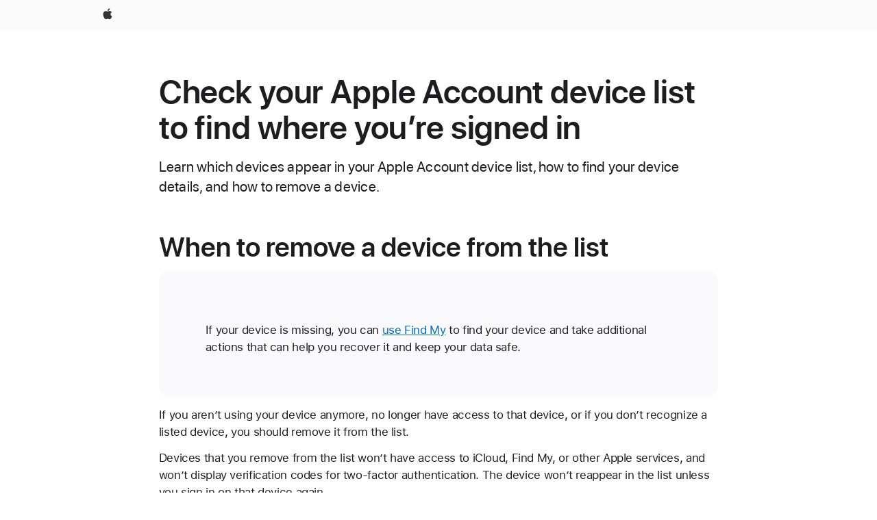

--- FILE ---
content_type: text/html;charset=utf-8
request_url: https://support.apple.com/en-gu/102649
body_size: 9146
content:

    <!DOCTYPE html>
    <html lang="en" prefix="og: http://ogp.me/ns#" dir="ltr">


    
        <head>
            <meta http-equiv="expires" content="0">
            <meta name="viewport" content="width=device-width, initial-scale=1, viewport-fit=cover" />
            <meta http-equiv="X-UA-Compatible" content="IE=edge">
            <meta http-equiv="content-type" content="text/html; charset=UTF-8">
            <link rel="dns-prefetch" href="https://www.apple.com/" />
            <link rel="preconnect" href="https://www.apple.com/" crossorigin />
            
            <title lang="en">Check your Apple Account device list to find where you&rsquo;re signed in - Apple Support (GU)</title>

            
                
                    <meta name="description" content="Learn which devices appear in your Apple Account device list, how to find your device&#x27;s details (including if it&#x27;s a trusted device), and how to remove a device." />
                
            

            
                <link rel="canonical" href="https://support.apple.com/en-gu/102649" />
            

            
            
            <meta property="og:url" content="https://support.apple.com/en-gu/102649" />
            <meta property="og:title" content="Check your Apple Account device list to find where you&rsquo;re signed in - Apple Support (GU)" />
            <meta property="og:description" content="Learn which devices appear in your Apple Account device list, how to find your device&#x27;s details (including if it&#x27;s a trusted device), and how to remove a device." />
            <meta property="og:site_name" content="Apple Support" />
            <meta property="og:locale" content="en_GU" />
            <meta property="og:type" content="article" />

            
            <link rel="apple-touch-icon" href="/favicon.ico">
            <link rel="icon" type="image/png" href="/favicon.ico">
            
            
            
                
                    <link rel="alternate" hreflang="en-ie" href="https://support.apple.com/en-ie/102649">
                
                    <link rel="alternate" hreflang="ar-kw" href="https://support.apple.com/ar-kw/102649">
                
                    <link rel="alternate" hreflang="en-il" href="https://support.apple.com/en-il/102649">
                
                    <link rel="alternate" hreflang="en-in" href="https://support.apple.com/en-in/102649">
                
                    <link rel="alternate" hreflang="en-ae" href="https://support.apple.com/en-ae/102649">
                
                    <link rel="alternate" hreflang="en-za" href="https://support.apple.com/en-za/102649">
                
                    <link rel="alternate" hreflang="no-no" href="https://support.apple.com/no-no/102649">
                
                    <link rel="alternate" hreflang="en-al" href="https://support.apple.com/en-al/102649">
                
                    <link rel="alternate" hreflang="en-is" href="https://support.apple.com/en-is/102649">
                
                    <link rel="alternate" hreflang="el-gr" href="https://support.apple.com/el-gr/102649">
                
                    <link rel="alternate" hreflang="en-am" href="https://support.apple.com/en-am/102649">
                
                    <link rel="alternate" hreflang="nl-nl" href="https://support.apple.com/nl-nl/102649">
                
                    <link rel="alternate" hreflang="en-au" href="https://support.apple.com/en-au/102649">
                
                    <link rel="alternate" hreflang="he-il" href="https://support.apple.com/he-il/102649">
                
                    <link rel="alternate" hreflang="en-az" href="https://support.apple.com/en-az/102649">
                
                    <link rel="alternate" hreflang="hu-hu" href="https://support.apple.com/hu-hu/102649">
                
                    <link rel="alternate" hreflang="en-jo" href="https://support.apple.com/en-jo/102649">
                
                    <link rel="alternate" hreflang="en-bh" href="https://support.apple.com/en-bh/102649">
                
                    <link rel="alternate" hreflang="es-cl" href="https://support.apple.com/es-cl/102649">
                
                    <link rel="alternate" hreflang="fr-sn" href="https://support.apple.com/fr-sn/102649">
                
                    <link rel="alternate" hreflang="fr-ca" href="https://support.apple.com/fr-ca/102649">
                
                    <link rel="alternate" hreflang="es-co" href="https://support.apple.com/es-co/102649">
                
                    <link rel="alternate" hreflang="en-bn" href="https://support.apple.com/en-bn/102649">
                
                    <link rel="alternate" hreflang="pl-pl" href="https://support.apple.com/pl-pl/102649">
                
                    <link rel="alternate" hreflang="pt-pt" href="https://support.apple.com/pt-pt/102649">
                
                    <link rel="alternate" hreflang="en-sa" href="https://support.apple.com/en-sa/102649">
                
                    <link rel="alternate" hreflang="ar-eg" href="https://support.apple.com/ar-eg/102649">
                
                    <link rel="alternate" hreflang="fr-be" href="https://support.apple.com/fr-be/102649">
                
                    <link rel="alternate" hreflang="en-bw" href="https://support.apple.com/en-bw/102649">
                
                    <link rel="alternate" hreflang="en-sg" href="https://support.apple.com/en-sg/102649">
                
                    <link rel="alternate" hreflang="en-by" href="https://support.apple.com/en-by/102649">
                
                    <link rel="alternate" hreflang="en-ke" href="https://support.apple.com/en-ke/102649">
                
                    <link rel="alternate" hreflang="en-ge" href="https://support.apple.com/en-ge/102649">
                
                    <link rel="alternate" hreflang="en-om" href="https://support.apple.com/en-om/102649">
                
                    <link rel="alternate" hreflang="hr-hr" href="https://support.apple.com/hr-hr/102649">
                
                    <link rel="alternate" hreflang="zh-mo" href="https://support.apple.com/zh-mo/102649">
                
                    <link rel="alternate" hreflang="de-at" href="https://support.apple.com/de-at/102649">
                
                    <link rel="alternate" hreflang="en-gu" href="https://support.apple.com/en-gu/102649">
                
                    <link rel="alternate" hreflang="en-gw" href="https://support.apple.com/en-gw/102649">
                
                    <link rel="alternate" hreflang="fr-gn" href="https://support.apple.com/fr-gn/102649">
                
                    <link rel="alternate" hreflang="fr-gq" href="https://support.apple.com/fr-gq/102649">
                
                    <link rel="alternate" hreflang="cs-cz" href="https://support.apple.com/cs-cz/102649">
                
                    <link rel="alternate" hreflang="en-ph" href="https://support.apple.com/en-ph/102649">
                
                    <link rel="alternate" hreflang="ro-md" href="https://support.apple.com/ro-md/102649">
                
                    <link rel="alternate" hreflang="zh-tw" href="https://support.apple.com/zh-tw/102649">
                
                    <link rel="alternate" hreflang="en-hk" href="https://support.apple.com/en-hk/102649">
                
                    <link rel="alternate" hreflang="ko-kr" href="https://support.apple.com/ko-kr/102649">
                
                    <link rel="alternate" hreflang="sk-sk" href="https://support.apple.com/sk-sk/102649">
                
                    <link rel="alternate" hreflang="ar-om" href="https://support.apple.com/ar-om/102649">
                
                    <link rel="alternate" hreflang="ru-ru" href="https://support.apple.com/ru-ru/102649">
                
                    <link rel="alternate" hreflang="en-qa" href="https://support.apple.com/en-qa/102649">
                
                    <link rel="alternate" hreflang="sv-se" href="https://support.apple.com/sv-se/102649">
                
                    <link rel="alternate" hreflang="da-dk" href="https://support.apple.com/da-dk/102649">
                
                    <link rel="alternate" hreflang="uk-ua" href="https://support.apple.com/uk-ua/102649">
                
                    <link rel="alternate" hreflang="en-mk" href="https://support.apple.com/en-mk/102649">
                
                    <link rel="alternate" hreflang="en-us" href="https://support.apple.com/en-us/102649">
                
                    <link rel="alternate" hreflang="en-mn" href="https://support.apple.com/en-mn/102649">
                
                    <link rel="alternate" hreflang="en-eg" href="https://support.apple.com/en-eg/102649">
                
                    <link rel="alternate" hreflang="en-mo" href="https://support.apple.com/en-mo/102649">
                
                    <link rel="alternate" hreflang="en-uz" href="https://support.apple.com/en-uz/102649">
                
                    <link rel="alternate" hreflang="fr-ne" href="https://support.apple.com/fr-ne/102649">
                
                    <link rel="alternate" hreflang="en-mt" href="https://support.apple.com/en-mt/102649">
                
                    <link rel="alternate" hreflang="nl-be" href="https://support.apple.com/nl-be/102649">
                
                    <link rel="alternate" hreflang="zh-cn" href="https://support.apple.com/zh-cn/102649">
                
                    <link rel="alternate" hreflang="en-mz" href="https://support.apple.com/en-mz/102649">
                
                    <link rel="alternate" hreflang="en-my" href="https://support.apple.com/en-my/102649">
                
                    <link rel="alternate" hreflang="fr-ml" href="https://support.apple.com/fr-ml/102649">
                
                    <link rel="alternate" hreflang="fr-mu" href="https://support.apple.com/fr-mu/102649">
                
                    <link rel="alternate" hreflang="en-ng" href="https://support.apple.com/en-ng/102649">
                
                    <link rel="alternate" hreflang="el-cy" href="https://support.apple.com/el-cy/102649">
                
                    <link rel="alternate" hreflang="en-vn" href="https://support.apple.com/en-vn/102649">
                
                    <link rel="alternate" hreflang="de-ch" href="https://support.apple.com/de-ch/102649">
                
                    <link rel="alternate" hreflang="ja-jp" href="https://support.apple.com/ja-jp/102649">
                
                    <link rel="alternate" hreflang="ar-qa" href="https://support.apple.com/ar-qa/102649">
                
                    <link rel="alternate" hreflang="en-nz" href="https://support.apple.com/en-nz/102649">
                
                    <link rel="alternate" hreflang="ro-ro" href="https://support.apple.com/ro-ro/102649">
                
                    <link rel="alternate" hreflang="tr-tr" href="https://support.apple.com/tr-tr/102649">
                
                    <link rel="alternate" hreflang="fr-fr" href="https://support.apple.com/fr-fr/102649">
                
                    <link rel="alternate" hreflang="vi-vn" href="https://support.apple.com/vi-vn/102649">
                
                    <link rel="alternate" hreflang="en-gb" href="https://support.apple.com/en-gb/102649">
                
                    <link rel="alternate" hreflang="fi-fi" href="https://support.apple.com/fi-fi/102649">
                
                    <link rel="alternate" hreflang="en-kg" href="https://support.apple.com/en-kg/102649">
                
                    <link rel="alternate" hreflang="en-ca" href="https://support.apple.com/en-ca/102649">
                
                    <link rel="alternate" hreflang="fr-tn" href="https://support.apple.com/fr-tn/102649">
                
                    <link rel="alternate" hreflang="ar-ae" href="https://support.apple.com/ar-ae/102649">
                
                    <link rel="alternate" hreflang="en-kw" href="https://support.apple.com/en-kw/102649">
                
                    <link rel="alternate" hreflang="en-kz" href="https://support.apple.com/en-kz/102649">
                
                    <link rel="alternate" hreflang="fr-cf" href="https://support.apple.com/fr-cf/102649">
                
                    <link rel="alternate" hreflang="fr-ci" href="https://support.apple.com/fr-ci/102649">
                
                    <link rel="alternate" hreflang="fr-ch" href="https://support.apple.com/fr-ch/102649">
                
                    <link rel="alternate" hreflang="es-us" href="https://support.apple.com/es-us/102649">
                
                    <link rel="alternate" hreflang="fr-cm" href="https://support.apple.com/fr-cm/102649">
                
                    <link rel="alternate" hreflang="en-lb" href="https://support.apple.com/en-lb/102649">
                
                    <link rel="alternate" hreflang="en-tj" href="https://support.apple.com/en-tj/102649">
                
                    <link rel="alternate" hreflang="en-tm" href="https://support.apple.com/en-tm/102649">
                
                    <link rel="alternate" hreflang="ar-sa" href="https://support.apple.com/ar-sa/102649">
                
                    <link rel="alternate" hreflang="de-de" href="https://support.apple.com/de-de/102649">
                
                    <link rel="alternate" hreflang="en-lk" href="https://support.apple.com/en-lk/102649">
                
                    <link rel="alternate" hreflang="fr-ma" href="https://support.apple.com/fr-ma/102649">
                
                    <link rel="alternate" hreflang="zh-hk" href="https://support.apple.com/zh-hk/102649">
                
                    <link rel="alternate" hreflang="de-li" href="https://support.apple.com/de-li/102649">
                
                    <link rel="alternate" hreflang="pt-br" href="https://support.apple.com/pt-br/102649">
                
                    <link rel="alternate" hreflang="ar-bh" href="https://support.apple.com/ar-bh/102649">
                
                    <link rel="alternate" hreflang="es-es" href="https://support.apple.com/es-es/102649">
                
                    <link rel="alternate" hreflang="ar-jo" href="https://support.apple.com/ar-jo/102649">
                
                    <link rel="alternate" hreflang="fr-mg" href="https://support.apple.com/fr-mg/102649">
                
                    <link rel="alternate" hreflang="es-mx" href="https://support.apple.com/es-mx/102649">
                
                    <link rel="alternate" hreflang="it-it" href="https://support.apple.com/it-it/102649">
                
                    <link rel="alternate" hreflang="en-ug" href="https://support.apple.com/en-ug/102649">
                
                    <link rel="alternate" hreflang="id-id" href="https://support.apple.com/id-id/102649">
                
                    <link rel="alternate" hreflang="de-lu" href="https://support.apple.com/de-lu/102649">
                
                    <link rel="alternate" hreflang="en-md" href="https://support.apple.com/en-md/102649">
                
                    <link rel="alternate" hreflang="fr-lu" href="https://support.apple.com/fr-lu/102649">
                
                    <link rel="alternate" hreflang="en-me" href="https://support.apple.com/en-me/102649">
                
                    <link rel="alternate" hreflang="th-th" href="https://support.apple.com/th-th/102649">
                
            

		    
                <style>
                    .viewport-content{margin-left:auto;margin-right:auto;width:980px}.viewport-content{margin-left:auto;margin-right:auto;width:692px}.viewport-content{margin-left:auto;margin-right:auto;width:87.5%}.viewport-content{margin-left:auto;margin-right:auto;width:980px}.viewport-content{margin-left:auto;margin-right:auto;width:692px}.viewport-content{margin-left:auto;margin-right:auto;width:87.5%}.subheader{font-size:21px;line-height:1.381;font-weight:400;letter-spacing:.011em;font-family:SF Pro Display,SF Pro Icons,Helvetica Neue,Helvetica,Arial,sans-serif}.subheader{font-size:19px;line-height:1.4211;font-weight:400;letter-spacing:.012em;font-family:SF Pro Display,SF Pro Icons,Helvetica Neue,Helvetica,Arial,sans-serif}.globalnav-placeholder{height:44px}.globalnav-placeholder{height:48px}.globalnav-curtain{background:rgba(232,232,237,.4);-webkit-backdrop-filter:blur(20px);backdrop-filter:blur(20px);visibility:hidden;position:fixed;opacity:0;top:0;right:0;bottom:0;left:0;width:100%;height:100%;z-index:9998;transition:opacity .32s cubic-bezier(.4,0,.6,1) 80ms,visibility .32s step-end 80ms}.globalheader-light .globalnav-curtain{background:rgba(232,232,237,.4)}.globalnav-link-text-container{display:flex}.globalnav-link svg{transform:translateZ(0)}.globalnav-submenu-trigger-item{list-style:none}.globalnav-bag-badge{--globalnav-badge-background:rgb(0, 0, 0);--globalnav-badge-text-color:rgb(255, 255, 255);top:auto;bottom:11px;display:inline-block;position:absolute;z-index:1;width:1.3em;height:1.3em;box-sizing:border-box;float:none;color:var(--globalnav-badge-text-color);font-size:10px;letter-spacing:-.008em;line-height:1.3;text-align:center;pointer-events:none}.globalnav-bag-badge{bottom:13px}.globalnav-bag-badge-separator{background:var(--globalnav-badge-background);width:1em;height:100%;position:absolute;top:0;transform:scaleX(0);transition:transform .3s cubic-bezier(.25,.1,.3,1)}.globalnav-bag-badge-number{display:block;position:relative;z-index:2;font-family:SF Pro Text,SF Pro Icons,Helvetica Neue,Helvetica,Arial,sans-serif;letter-spacing:inherit;transition:transform .3s cubic-bezier(.25,.1,.3,1)}.globalnav-bag-badge-unit{opacity:0;display:inline-block;position:absolute;top:0;z-index:2;font-family:SF Pro Text,SF Pro Icons,Helvetica Neue,Helvetica,Arial,sans-serif;font-feature-settings:"case";transition:opacity .1s cubic-bezier(.25,.1,.3,1)}.globalnav-bag-wrapper{position:relative}.globalnav-image-compact,.globalnav-link-bag svg{pointer-events:none}.viewport-content{margin-inline-start:auto;margin-inline-end:auto;width:980px}.viewport-content{margin-inline-start:auto;margin-inline-end:auto;width:692px}.viewport-content{margin-inline-start:auto;margin-inline-end:auto;width:87.5%}
                </style>
                <link rel="preload" as="style" href="/clientside/build/app-ac.css" onload="this.onload=null;this.rel='stylesheet'">
                <link rel="stylesheet" href="/clientside/build/tabnav.css" type="text/css" />
                <noscript>
                    <link rel="stylesheet" href="/clientside/build/app-ac.css" type="text/css" />
                </noscript>
    	    
            <link rel="preload" as="style" href="/clientside/build/gb_ltr_rtl_common.css"
                onload="this.onload=null;this.rel='stylesheet'">
            <noscript>
                <link rel="stylesheet" href="/clientside/build/gb_ltr_rtl_common.css" type="text/css" />
            </noscript>

        
    <link rel="preload" as="style"
        href="//www.apple.com/wss/fonts?families=SF+Pro,v1:200,300,400,500,600|SF+Pro+Icons,v1"
        onload="this.onload=null;this.rel='stylesheet'">
    <noscript>
        <link rel="stylesheet" href="//www.apple.com/wss/fonts?families=SF+Pro,v1:200,300,400,500,600|SF+Pro+Icons,v1" type="text/css" />
    </noscript>


            <script>
                var data = {
                        showHelpFulfeedBack: true,
                        isPreview : false,
                        showPricingTool: false,
                        podCookie: "gu~en",
                        dtmPageName: "acs.pageload",
                        locale: "en_US",
                        id: "102649",
                        contentType: "AC",
                        domain: "support.apple.com",
                        isNeighborJsEnabled: true,
                        showPricingServiceTypeDropdown: false,
                        showPricingProductDropdown:true,
                        showPricingModelDropdown:true,
                        urlLocale: "en-gu",
                        pricingProductId:"",
                        pricingServiceItemId:"",
                        supportCategory: "",
                        showRecommendation : true,
                        configApiURL : "https://support.apple.com/ols/api/config",
                        isSecureEnv : false,
                        contentDropdownSelectedOption: "",
                        isOberonContent: false,
                        enableAskAppleChat: false,
                        akamaiEdgeScapeURL: "https://support.apple.com/edge-sight",
                        useragentMapping: '{"iPhone":"TAG_1737644162638","Apple Watch":"TAG_1737643896544","PC":"TAG_1737644311532","iPad":"TAG_1737644106898","iPod":"TAG_1737644228957","Apple TV":"TAG_1737643830588","Mac":"TAG_1737644273189","Android":"TAG_1737643675337","HomePod":"TAG_1737644014443","Vision Pro":"TAG_1737644346859"}'
                    }
                //for launch - video tracking
                
                    window.appState = JSON.stringify(data);
                

            </script>

            

            <!-- Below CSS is to disable videos click and hide play button on page load -->
            <style>
                .videoComponentContainer > a.videoComponent{
                    pointer-events: none;
                }
                .videoComponentContainer > a.videoComponent .thumbnail-button{
                    display: none;
                }
            </style>
            <script>
 
    var _applemd = {
        page: {
            
            site_section: "kb",
            
            content_type: "ac",
            info_type: "learning,CS - Information types",
            topics: "",
            in_house: "",
            locale: "en-gu",
            
            friendly_content: {
                title: `Check your Apple Account device list to find where you&amp;rsquo;re signed in`,
                publish_date: "12162025",
                
                    content_id: "102649",
                    status: "unarchived",
                    version: "5.0.0.0"
                
            },
            
             testandtarget:{
                throttle:"0.0" 
            },
            
            
        },
         
            product: {
                list: ["acs::kb::productcategory::CS - Device::Apple TV","acs::kb::productcategory::CS - Device::iPod touch","acs::kb::productcategory::CS - Device::iPhone","acs::kb::productcategory::CS - Device::iPad","acs::kb::productcategory::CS - Device::Mac",]
            }
        
    };
    const isMobilePlayer = /iPhone|iPod|Android/i.test(navigator.userAgent);
    

</script>

            
                <script src="/clientside/build/nn.js" type="text/javascript" charset="utf-8"></script>
<script>
    
     var neighborInitData = {
        appDataSchemaVersion: '2.0.0',
        webVitalDataThrottlingPercentage: 100,
        reportThrottledWebVitalDataTypes: ['system:dom-content-loaded', 'system:load', 'system:unfocus', 'system:focus', 'system:unload', 'system:page-hide', 'system:visibility-change-visible', 'system:visibility-change-hidden', 'system:event', 'app:load', 'app:unload', 'app:event'],
        trackMarcomSearch: true,
        trackSurvey: true,
        
        endpoint: 'https://supportmetrics.apple.com/content/services/stats'
    }
</script>

            

             

            <noscript>
                 <style>
                .videoComponentContainer > a.videoComponent{
                    pointer-events: unset;
                }
                .videoComponentContainer > a.videoComponent .thumbnail-button{
                    display: unset;
                }
            </style>
            </noscript>


     
        <script type="application/ld+json">
            { 
            "@context": "https://schema.org", 
            "@type": "WebPage", 
            "name": "Check your Apple Account device list to find where you&rsquo;re signed in - Apple Support (GU)", 
            "keywords": [
                {"@type": "DefinedTerm", "name": "gb-loc-disclaimer"}
                
            ]
            }
        </script>
	



</head>

    

    <body class="ac-gn-current-support no-js ">
        


        





         <link
  rel="stylesheet"
  type="text/css"
  href="https://www.apple.com/api-www/global-elements/global-header/v1/assets/globalheader.css"
/>
<div id="globalheader" class="globalnav-scrim globalheader-light">
  <nav
    id="globalnav"
    lang="en_GU"
    dir="ltr"
    aria-label="Global"
    data-analytics-element-engagement-start="globalnav:onFlyoutOpen"
    data-analytics-element-engagement-end="globalnav:onFlyoutClose"
    data-store-api="https://www.apple.com/[storefront]/shop/bag/status"
    data-analytics-activitymap-region-id="global nav"
    data-analytics-region="global nav"
    class="globalnav no-js"
  >
    <div class="globalnav-content">
      <ul
        id="globalnav-list"
        class="globalnav-list"
        aria-labelledby="globalnav-menutrigger-button"
      >
        <li
          data-analytics-element-engagement="globalnav hover - apple"
          class="globalnav-item globalnav-item-apple"
        >
          <a
            href="https://www.apple.com/"
            data-globalnav-item-name="apple"
            data-analytics-title="apple home"
            aria-label="Apple"
            class="globalnav-link globalnav-link-apple"
          >
            <span class="globalnav-image-regular globalnav-link-image">
              <svg
                height="44"
                viewBox="0 0 14 44"
                width="14"
                xmlns="http://www.w3.org/2000/svg"
              >
                <path
                  d="m13.0729 17.6825a3.61 3.61 0 0 0 -1.7248 3.0365 3.5132 3.5132 0 0 0 2.1379 3.2223 8.394 8.394 0 0 1 -1.0948 2.2618c-.6816.9812-1.3943 1.9623-2.4787 1.9623s-1.3633-.63-2.613-.63c-1.2187 0-1.6525.6507-2.644.6507s-1.6834-.9089-2.4787-2.0243a9.7842 9.7842 0 0 1 -1.6628-5.2776c0-3.0984 2.014-4.7405 3.9969-4.7405 1.0535 0 1.9314.6919 2.5924.6919.63 0 1.6112-.7333 2.8092-.7333a3.7579 3.7579 0 0 1 3.1604 1.5802zm-3.7284-2.8918a3.5615 3.5615 0 0 0 .8469-2.22 1.5353 1.5353 0 0 0 -.031-.32 3.5686 3.5686 0 0 0 -2.3445 1.2084 3.4629 3.4629 0 0 0 -.8779 2.1585 1.419 1.419 0 0 0 .031.2892 1.19 1.19 0 0 0 .2169.0207 3.0935 3.0935 0 0 0 2.1586-1.1368z"
                ></path>
              </svg>
            </span>
            <span class="globalnav-image-compact globalnav-link-image">
              <svg
                height="48"
                viewBox="0 0 17 48"
                width="17"
                xmlns="http://www.w3.org/2000/svg"
              >
                <path
                  d="m15.5752 19.0792a4.2055 4.2055 0 0 0 -2.01 3.5376 4.0931 4.0931 0 0 0 2.4908 3.7542 9.7779 9.7779 0 0 1 -1.2755 2.6351c-.7941 1.1431-1.6244 2.2862-2.8878 2.2862s-1.5883-.734-3.0443-.734c-1.42 0-1.9252.7581-3.08.7581s-1.9611-1.0589-2.8876-2.3584a11.3987 11.3987 0 0 1 -1.9373-6.1487c0-3.61 2.3464-5.523 4.6566-5.523 1.2274 0 2.25.8062 3.02.8062.734 0 1.8771-.8543 3.2729-.8543a4.3778 4.3778 0 0 1 3.6822 1.841zm-6.8586-2.0456a1.3865 1.3865 0 0 1 -.2527-.024 1.6557 1.6557 0 0 1 -.0361-.337 4.0341 4.0341 0 0 1 1.0228-2.5148 4.1571 4.1571 0 0 1 2.7314-1.4078 1.7815 1.7815 0 0 1 .0361.373 4.1487 4.1487 0 0 1 -.9867 2.587 3.6039 3.6039 0 0 1 -2.5148 1.3236z"
                ></path>
              </svg>
            </span>
            <span class="globalnav-link-text">
              Apple
            </span>
          </a>
        </li>
      </ul>
    </div>
  </nav>
  <div id="globalnav-curtain" class="globalnav-curtain"></div>
  <div id="globalnav-placeholder" class="globalnav-placeholder"></div>
</div> 




        
        
        

        <div  id="app">
                <div class="main section viewport-content" role="main" id="content">
                        
                        
                            <div id="sections" class=>
                                

                                
                                
                                    
                                        <h1 class="gb-header">Check your Apple Account device list to find where you&rsquo;re signed in</h1>
                                    
                                
                                    
                                        <p class="subheader gb-subheader">Learn which devices appear in your Apple Account device list, how to find your device details, and how to remove a device.</p>
                                    
                                
                                    
                                        <h2 class="gb-header">When to remove a device from the list</h2>
                                    
                                
                                    
                                        <div class="callout gb-callout"><p class="gb-paragraph">If your device is missing, you can <a href="/en-gu/101593" class="gb-anchor">use Find My</a> to find your device and take additional actions that can help you recover it and keep your data safe.</p></div>
                                    
                                
                                    
                                        <p class="gb-paragraph">If you aren&rsquo;t using your device anymore, no longer have access to that device, or if you don&rsquo;t recognize a listed device, you should remove it from the list.</p>
                                    
                                
                                    
                                        <p class="gb-paragraph">Devices that you remove from the list won&rsquo;t have access to iCloud, Find My, or other Apple services, and won&rsquo;t display verification codes for two-factor authentication. The device won&rsquo;t reappear in the list unless you sign in on that device again.</p>
                                    
                                
                                    
                                        <h2 class="gb-header">Find or remove devices in your list</h2>
                                    
                                
                                    
                                        <p class="gb-paragraph">When you sign in with your Apple Account on a device, it&rsquo;s added to your Apple Account screen. From here you can see which ones are trusted devices, which ones you&rsquo;re currently signed in to, and you can sign out remotely, if needed.</p>
                                    
                                
                                    
                                        <div class="gb-group group-column-layout column-1-layout"><h3 class="gb-header">Use your iPhone or iPad to find where you&rsquo;re signed in</h3><ol class="list gb-list"><li class="gb-list_item"><p class="gb-paragraph">Tap Settings and tap [your name], then scroll down to see a list of devices. </p><img class="gb-image" alt="iPhone settings showing a list of devices" src="https://cdsassets.apple.com/live/7WUAS350/images/apple-account/ios-26-iphone-17-pro-settings-apple-account-devices.png" height="1320" width="640" style="max-width: min(100%,320px);"/></li><li class="gb-list_item"><p class="gb-paragraph">Tap any device name to view that device&rsquo;s information, such as the device model, serial number, software version, and whether it&rsquo;s a trusted device that can be used to receive Apple Account verification codes. The information might vary depending on the device type. You might need to authenticate to view device details.</p></li><li class="gb-list_item"><p class="gb-paragraph">If you want to remove that device from your account by signing out remotely, tap Remove from Account. Review the message that appears, then confirm that you want to remove that device.</p></li></ol></div>
                                    
                                
                                    
                                        <h3 class="gb-header">Use your Mac to find where you&rsquo;re signed in</h3>
                                    
                                
                                    
                                        <ol class="list gb-list"><li class="gb-list_item"><p class="gb-paragraph">Choose Apple menu , then choose System Settings.</p></li><li class="gb-list_item"><p class="gb-paragraph">Click [your name], then scroll down to see a list of devices.</p><img class="gb-image" alt="Mac System Settings showing a list of devices" src="https://cdsassets.apple.com/live/7WUAS350/images/apple-account/macos-tahoe-26-system-settings-apple-account-devices.png" height="988" width="1200" style="max-width: min(100%,600px);"/></li><li class="gb-list_item"><p class="gb-paragraph">Click any device name to view that device&rsquo;s information, such as the device model, serial number, software version, and whether it&rsquo;s a trusted device that can be used to receive Apple Account verification codes. The information might vary depending on the device type. You might need to authenticate to view device details.</p></li><li class="gb-list_item"><p class="gb-paragraph">If you want to remove that device from your account by signing out remotely, click Remove from Account. Review the message that appears, then confirm that you want to remove that device.</p></li></ol>
                                    
                                
                                    
                                        <h3 class="gb-header">Use your Windows PC to find where you&rsquo;re signed in</h3>
                                    
                                
                                    
                                        <ol class="list gb-list"><li class="gb-list_item"><p class="gb-paragraph">Open iCloud for Windows.</p></li><li class="gb-list_item"><p class="gb-paragraph">At the top, click Account Details.</p></li><li class="gb-list_item"><p class="gb-paragraph">You can see a list of devices that you&rsquo;re signed in to. The information displayed might vary depending on the device type.</p></li></ol>
                                    
                                
                                    
                                        <h3 class="gb-header">Use the web to find where you&rsquo;re signed in</h3>
                                    
                                
                                    
                                        <p class="gb-paragraph">If you use a Windows PC, Android mobile device, or don&rsquo;t have any Apple devices, you can sign in on the web to check your Apple Account device list.</p>
                                    
                                
                                    
                                        <ol class="list gb-list"><li class="gb-list_item"><p class="gb-paragraph">Sign in to your Apple Account at <a href="https://account.apple.com/" class="gb-anchor" aria-label="Apple Account website">account.apple.com</a>, then select Devices.</p><img class="gb-image" alt="Apple Account website showing devices associated with an account" src="https://cdsassets.apple.com/live/7WUAS350/images/apple-account/macos-tahoe-26-safari-account-apple-com-devices.png" height="998" width="1560" style="max-width: min(100%,780px);"/></li><li class="gb-list_item"><p class="gb-paragraph">If you don&rsquo;t see your devices right away, click View Details to authenticate and view device details.</p></li><li class="gb-list_item"><p class="gb-paragraph">Click any device name to view that device&rsquo;s information, such as the device model, serial number, software version, and whether it&rsquo;s a trusted device that can be used to receive Apple Account verification codes. The information might vary depending on the device type.</p></li><li class="gb-list_item"><p class="gb-paragraph">If you want to remove that device from your account by signing out remotely, click Remove from Account. Review the message that appears, then confirm that you want to remove that device.</p></li></ol>
                                    
                                
                                    
                                        <h2 id="permanentlyremove" class="gb-header">Permanently remove a device from your account page</h2>
                                    
                                
                                    
                                        <p class="gb-paragraph">If you&rsquo;re still signed in to your Apple Account on the device, it might reappear on your Apple Account screen the next time your device connects to the internet. To permanently remove the device from your account screen, sign out of iCloud, Media &amp; Purchases, iMessage, FaceTime, and Game Center on that device, or erase that device.</p>
                                    
                                
                                

                                

                                
                                    
                                        
                                        <div class='mod-date'>
                                            <span>Published Date:</span>&nbsp;<time dateTime=December 16, 2025itemprop='datePublished'>December 16, 2025</time>
                                        </div>
                                        
                                    
                                

                                
                                    <div id="react-root-bottom"></div>
                                

                                
                            </div>
                        

                </div>

                
                        
<div id='helpful-rating-wrapper'>
<div id='helpful' class='ratings okapi-enabled'>
    <div>
        <fieldset id='question-state' class='show'>
                <legend class='helpful-heading'>
                        <span id="okapi-a">Helpful?</span>
                        
                </legend>
            <div class='helpful-btn-grp'>
                <button class='button button-reduced button-secondary' id='yes-button' 
                    data-ss-analytics-link-component_name='helpful'
                    data-ss-analytics-link-component_type='helpful'
                    data-ss-analytics-link-text='yes'
                    data-ss-analytics-event=acs.link_click
                    title='Solved my problem'>
                    Yes
                </button>
                <button class='button button-reduced button-secondary' id='no-button'
                    data-ss-analytics-link-component_name='helpful'
                    data-ss-analytics-link-component_type='helpful'
                    data-ss-analytics-link-text='no'
                    data-ss-analytics-event=acs.link_click
                    title='Not helpful'>
                    No
                </button>
            </div>
        </fieldset>
    </div>

    <div id='feedback-state' class="form-element form-textbox-labelbelow hide">
        <form autocomplete="off">
            <input type='hidden' id='form-counter-error-message' 
                value="Maximum character limit is 250."
            />
            <label id='feedback-label'
                data-no-label="Thanks for letting us know."
                data-yes-label="We’re glad this article helped."
            ></label>
            <div class='form-element form-textbox-labelbelow' id='feedback'>

                <div class="textarea-wrapper">
                    <div>
                    <div class="form-textbox form-textbox-with-counter">
                        <span class="form-label" id="optional_label" aria-hidden="true"></span>
                    <textarea 
                        type="text" 
                        class="form-textbox-textarea form-counter-textarea form-text-area form-textbox-input" 
                        data-max-length='250'
                        aria-labelledby="optional_label"
                        aria-describedby="char_limit_counter"
                        data-no-placeholder="How can we make this article more helpful? (Optional)"
                        data-yes-placeholder="Anything else you’d like us to know? (Optional)"
                    ></textarea>

                    <div id="char_limit_counter" class="form-textbox-counter-wrapper form-textbox-counter">
                        <span class="visuallyhidden" id="char-limit-message">Character limit:</span>
                        <span class="form-counter form-textbox-counter">250</span>
                    </div>
                    <div class="form-textbox-aria-live visuallyhidden" aria-live="polite"></div>
                    </div>
                </div>

            </div>

                <div class='form-message-wrapper'>
                    <span class='form-message'>Maximum character limit is 250.</span>
                </div>

                <label class='dont-include-label' htmlFor='feedback-note'>Please don’t include any personal information in your comment.</label>

                <button type='submit' class='button button-secondary' id="submit-feedback"
                   data-ss-analytics-link-component_type='helpful'
                    data-ss-analytics-link-text='submit'>
                    Submit
                </button>

            </div>
        </form>
    </div>

    <div id='rating-done' class="hide">
        Thanks for your feedback.
    </div>

    <div id='results-helpful' class='show'>
    
    </div>
</div>
</div>


                

                
                    
                

                
                    <div id="recommendations" class="hidden">
  <div class="viewport-content recommendations row">
    <div class="column icon">
      <img src="/clientside/images/related_topics.png" alt="" />
    </div>
    <div
      class="recommendations-section column section large-6 medium-8 small-12"
    >
      <h3 class="recommendations-heading">
        Related topics
      </h3>
      <ul
        role="list"
        id="recommendations-links"
        class="recommendations-summary"
      >
      </ul>
    </div>
  </div>
</div>
                

                

        </div>


        

<div class="footer-wrapper">
    <footer id="ac-globalfooter" lang="en-gu" dir="ltr"
        class="js no-touch svg no-ie7 no-ie8 footer-global" data-analytics-region="global footer" role="contentinfo"
        aria-labelledby="ac-gf-label">
        <div class="ac-gf-content">
            <h2 class="ac-gf-label" id="ac-gf-label">Apple Footer</h2>
            <nav class="ac-gf-breadcrumbs" aria-label="Breadcrumbs" role="navigation">
                <a  href="https://www.apple.com" class="home ac-gf-breadcrumbs-home"
                    data-ss-analytics-link-component_type="simple link"
                    data-ss-analytics-link-component_name="breadcrumbs"
                    data-ss-analytics-link-url="https://www.apple.com"
                    data-ss-analytics-link-text=' Apple'
                >
                    <span class="ac-gf-breadcrumbs-home-icon" aria-hidden="true"></span>
                    <span class="ac-gf-breadcrumbs-home-label">Apple</span>
                    <span class="ac-gf-breadcrumbs-home-chevron"></span>
                    <span class="ac-gf-breadcrumbs-home-mask"></span>
                </a>
                <div class="ac-gf-breadcrumbs-path">
                    <ol class="ac-gf-breadcrumbs-list" vocab="http://schema.org/" typeof="BreadcrumbList">
                        <li class="ac-gf-breadcrumbs-item" property="itemListElement" typeof="ListItem">
                            <span property="name">
                                <a href="https://support.apple.com/en-gu"
                                    data-ss-analytics-link-component_type="simple link"
                                    data-ss-analytics-link-component_name="breadcrumbs"
                                    data-ss-analytics-link-url="https://support.apple.com/en-gu"
                                    data-ss-analytics-link-text="Support"
                                >Support</a>
                            </span>
                            <meta property="position" content="1" />
                        </li>

                        

                        

                        
                        <li class="ac-gf-breadcrumbs-item" property="itemListElement" typeof="ListItem">
                            <span property="name">Check your Apple Account device list to find where you&rsquo;re signed in</span>
                            <meta property="position" content="2" />
                        </li>
                        

                    </ol>
                </div>
            </nav>
            
            <section class="ac-gf-footer" vocab="https://schema.org/" typeof="Organization">
            <div class="ac-gf-footer-shop" x-ms-format-detection="none"></div>
            <div class="ac-gf-footer-locale">
                <a class="ac-gf-footer-locale-link" href="https://support.apple.com/en-gu/102649/localeselector" title="Choose your country or region" aria-label="Guam. Choose your country or region">Guam</a>
            </div>
            <div class="ac-gf-footer-legal">
                <div class="ac-gf-footer-legal-copyright">Copyright © 2026 Apple Inc. All rights reserved.</div>
                <div class="ac-gf-footer-legal-links">
                    <a class="ac-gf-footer-legal-link analytics-exitlink" href="https://www.apple.com/legal/privacy/en-ww/">Privacy Policy</a>
                    <a class="ac-gf-footer-legal-link analytics-exitlink" href="https://www.apple.com/legal/">Terms of Use</a>
                </div>
            </div>
            <meta content="Apple" property="name">
            <meta content="1-800-692-7753" property="telephone">
        </section><link rel="stylesheet" type="text/css" href="https://www.apple.com/ac/globalfooter/3/en_US/styles/ac-globalfooter.built.css">
<script type="text/javascript" src="https://www.apple.com/ac/globalfooter/3/en_WW/scripts/ac-globalfooter.built.js"></script>
            
        </div>
    </footer>
</div>




        <script src="/clientside/build/FujiStitchPath.js" type="module" charset="utf-8"></script>
        <script src="/clientside/build/app-ac-route.js" type="module" charset="utf-8"></script>
        <script src="/clientside/build/app-launch-route.js" type="module" charset="utf-8"></script>
        <script src="/clientside/build/launch.js" type="text/javascript" charset="utf-8"></script>
        
        
        
        <script src="/etc/designs/support/publish/JS/pattern/applexm-accsoffer.js" type="text/javascript" charset="utf-8"></script> 
        


        <div id="apd-aria-live-region" aria-live="polite" role="status" class="a11y"></div>
    </body>

</html>


